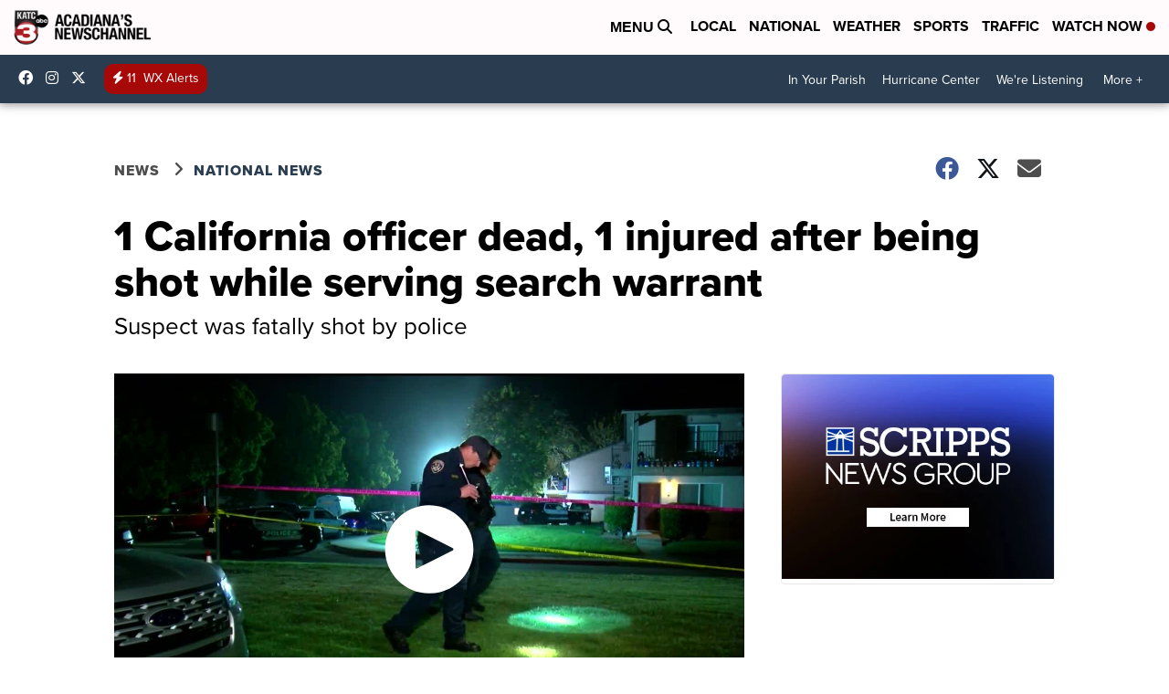

--- FILE ---
content_type: application/javascript; charset=utf-8
request_url: https://fundingchoicesmessages.google.com/f/AGSKWxW9xSz6Qlrvh03_pVfkYo5KHaymByRZ9pmclUsYI-6x-IZw6L2mVrSndPWlPZivwmG5XuMcrqley_ydLVb-rr0o-B7Jj9xjcli3dAVsDkSODtvHe34hn9RPTMqfXxPaEDvNhiwm2K_zwvhhO4Cjkw-eVzScme1Uy-RSKDnWFiW4LaH018g2x1sHF_mM/_/adreplace728x90.?ad_partner=/m-ad.css?/webad./xclicks.
body_size: -1288
content:
window['57374b5c-efb8-471d-875e-f45a5e04eb58'] = true;